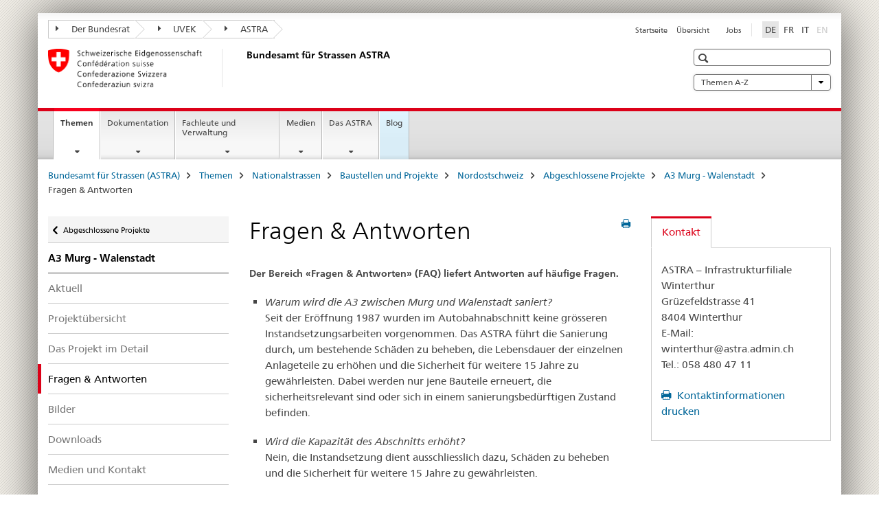

--- FILE ---
content_type: text/html;charset=utf-8
request_url: https://www.astra.admin.ch/astra/de/home/themen/nationalstrassen/baustellen/nordostschweiz/abgeschlossene-projekte/a3-murg---walenstadt/fragen---antworten.html
body_size: 9955
content:

<!DOCTYPE HTML>
<!--[if lt IE 7 ]> <html lang="de" class="no-js ie6 oldie"> <![endif]-->
<!--[if IE 7 ]> <html lang="de" class="no-js ie7 oldie"> <![endif]-->
<!--[if IE 8 ]> <html lang="de" class="no-js ie8 oldie"> <![endif]-->
<!--[if IE 9 ]> <html lang="de" class="no-js ie9"> <![endif]-->
<!--[if gt IE 9 ]><!--><html lang="de" class="no-js no-ie"> <!--<![endif]-->


    
<head>
    
    


	
	
		<title>Fragen &amp; Antworten</title>
	
	


<meta charset="utf-8" />
<meta http-equiv="X-UA-Compatible" content="IE=edge" />
<meta name="viewport" content="width=device-width, initial-scale=1.0" />
<meta http-equiv="cleartype" content="on" />


	<meta name="msapplication-TileColor" content="#ffffff"/>
	<meta name="msapplication-TileImage" content="/etc/designs/core/frontend/guidelines/img/ico/mstile-144x144.png"/>
	<meta name="msapplication-config" content="/etc/designs/core/frontend/guidelines/img/ico/browserconfig.xml"/>



	
	
		
	





<meta name="language" content="de" />
<meta name="author" content="Bundesamt für Strassen ASTRA" />




	<!-- current page in other languages -->
	
		<link rel="alternate" type="text/html" href="/astra/de/home/themen/nationalstrassen/baustellen/nordostschweiz/abgeschlossene-projekte/a3-murg---walenstadt/fragen---antworten.html" hreflang="de" lang="de"/>
	
		<link rel="alternate" type="text/html" href="/astra/it/home/temi/strade-nazionali/cantieri/nord-est-della-svizzera/abgeschlossene-projekte/a3-murg---walenstadt/fragen---antworten.html" hreflang="it" lang="it"/>
	
		<link rel="alternate" type="text/html" href="/astra/fr/home/themes/routes-nationales/chantiers/nord-est-de-la-suisse/abgeschlossene-projekte/a3-murg---walenstadt/fragen---antworten.html" hreflang="fr" lang="fr"/>
	




	<meta name="twitter:card" content="summary"/>
	
	
		<meta property="og:url" content="https://www.astra.admin.ch/astra/de/home/themen/nationalstrassen/baustellen/nordostschweiz/abgeschlossene-projekte/a3-murg---walenstadt/fragen---antworten.html"/>
	
	<meta property="og:type" content="article"/>
	
		<meta property="og:title" content="Fragen &amp; Antworten"/>
	
	
	






    









	<!--style type="text/css" id="antiClickjack">body{display:none !important;}</style-->
	<script type="text/javascript">

		var styleElement = document.createElement('STYLE');
		styleElement.setAttribute('id', 'antiClickjack');
		styleElement.setAttribute('type', 'text/css');
		styleElement.innerHTML = 'body {display:none !important;}';
		document.getElementsByTagName('HEAD')[0].appendChild(styleElement);

		if (self === top) {
			var antiClickjack = document.getElementById("antiClickjack");
			antiClickjack.parentNode.removeChild(antiClickjack);
		} else {
			top.location = self.location;
		}
	</script>




<script src="/etc.clientlibs/clientlibs/granite/jquery.min.js"></script>
<script src="/etc.clientlibs/clientlibs/granite/utils.min.js"></script>



	<script>
		Granite.I18n.init({
			locale: "de",
			urlPrefix: "/libs/cq/i18n/dict."
		});
	</script>



	<link rel="stylesheet" href="/etc/designs/core/frontend/guidelines.min.css" type="text/css">

	<link rel="stylesheet" href="/etc/designs/core/frontend/modules.min.css" type="text/css">

	
	<link rel="shortcut icon" href="/etc/designs/core/frontend/guidelines/img/ico/favicon.ico">
	<link rel="apple-touch-icon" sizes="57x57" href="/etc/designs/core/frontend/guidelines/img/ico/apple-touch-icon-57x57.png"/>
	<link rel="apple-touch-icon" sizes="114x114" href="/etc/designs/core/frontend/guidelines/img/ico/apple-touch-icon-114x114.png"/>
	<link rel="apple-touch-icon" sizes="72x72" href="/etc/designs/core/frontend/guidelines/img/ico/apple-touch-icon-72x72.png"/>
	<link rel="apple-touch-icon" sizes="144x144" href="/etc/designs/core/frontend/guidelines/img/ico/apple-touch-icon-144x144.png"/>
	<link rel="apple-touch-icon" sizes="60x60" href="/etc/designs/core/frontend/guidelines/img/ico/apple-touch-icon-60x60.png"/>
	<link rel="apple-touch-icon" sizes="120x120" href="/etc/designs/core/frontend/guidelines/img/ico/apple-touch-icon-120x120.png"/>
	<link rel="apple-touch-icon" sizes="76x76" href="/etc/designs/core/frontend/guidelines/img/ico/apple-touch-icon-76x76.png"/>
	<link rel="icon" type="image/png" href="/etc/designs/core/frontend/guidelines/img/ico/favicon-96x96.png" sizes="96x96"/>
	<link rel="icon" type="image/png" href="/etc/designs/core/frontend/guidelines/img/ico/favicon-16x16.png" sizes="16x16"/>
	<link rel="icon" type="image/png" href="/etc/designs/core/frontend/guidelines/img/ico/favicon-32x32.png" sizes="32x32"/>







	<!--[if lt IE 9]>
		<script src="https://cdnjs.cloudflare.com/polyfill/v2/polyfill.js?version=4.8.0"></script>
	<![endif]-->



    



    
        

	

    

</head>


    

<body class="mod mod-layout   skin-layout-template-contentpage" data-glossary="/astra/de/home.glossaryjs.json">

<div class="mod mod-contentpagewide">
<ul class="access-keys" role="navigation">
    <li><a href="/astra/de/home.html" accesskey="0">Homepage</a></li>
    
    <li><a href="#main-navigation" accesskey="1">Main navigation</a></li>
    
    
    <li><a href="#content" accesskey="2">Content area</a></li>
    
    
    <li><a href="#site-map" accesskey="3">Sitemap</a></li>
    
    
    <li><a href="#search-field" accesskey="4">Search</a></li>
    
</ul>
</div>

<!-- begin: container -->
<div class="container container-main">

    


<header style="background-size: cover; background-image:" role="banner">
	

	<div class="clearfix">
		
			


	



	<nav class="navbar treecrumb pull-left">

		
		
			<h2 class="sr-only">Treecrumb Bundesverwaltung</h2>
		

		
			
				<ul class="nav navbar-nav">
				

						

						
						<li class="dropdown">
							
							
								
									<a id="federalAdministration-dropdown" href="#" aria-label="Der Bundesrat" class="dropdown-toggle" data-toggle="dropdown"><span class="icon icon--right"></span> Der Bundesrat</a>
								
								
							

							
								
								<ul class="dropdown-menu" role="menu" aria-labelledby="federalAdministration-dropdown">
									
										
										<li class="dropdown-header">
											
												
													<a href="http://www.admin.ch/" aria-label="Der Bundesrat admin.ch" target="_blank" title="">Der Bundesrat admin.ch</a>
												
												
											

											
											
												
													<ul>
														<li>
															
																
																
																
																	<a href="http://www.bk.admin.ch" aria-label="BK: Schweizerische Bundeskanzlei" target="_blank" title=""> BK: Schweizerische Bundeskanzlei</a>
																
															
														</li>
													</ul>
												
											
												
													<ul>
														<li>
															
																
																
																
																	<a href="http://www.eda.admin.ch/" aria-label="EDA: Eidgenössisches Departement für auswärtige Angelegenheiten" target="_blank" title=""> EDA: Eidgenössisches Departement für auswärtige Angelegenheiten</a>
																
															
														</li>
													</ul>
												
											
												
													<ul>
														<li>
															
																
																
																
																	<a href="http://www.edi.admin.ch/" aria-label="EDI: Eidgenössisches Departement des Innern" target="_blank" title=""> EDI: Eidgenössisches Departement des Innern</a>
																
															
														</li>
													</ul>
												
											
												
													<ul>
														<li>
															
																
																
																
																	<a href="http://www.ejpd.admin.ch/" aria-label="EJPD: Eidgenössisches Justiz- und Polizeidepartement" target="_blank" title=""> EJPD: Eidgenössisches Justiz- und Polizeidepartement</a>
																
															
														</li>
													</ul>
												
											
												
													<ul>
														<li>
															
																
																
																
																	<a href="http://www.vbs.admin.ch/" aria-label="VBS: Eidgenössisches Departement für Verteidigung, Bevölkerungsschutz und Sport" target="_blank" title=""> VBS: Eidgenössisches Departement für Verteidigung, Bevölkerungsschutz und Sport</a>
																
															
														</li>
													</ul>
												
											
												
													<ul>
														<li>
															
																
																
																
																	<a href="http://www.efd.admin.ch/" aria-label="EFD: Eidgenössisches Finanzdepartement" target="_blank" title=""> EFD: Eidgenössisches Finanzdepartement</a>
																
															
														</li>
													</ul>
												
											
												
													<ul>
														<li>
															
																
																
																
																	<a href="https://www.wbf.admin.ch" aria-label="WBF: Eidgenössisches Departement für Wirtschaft, Bildung und Forschung" target="_blank" title=""> WBF: Eidgenössisches Departement für Wirtschaft, Bildung und Forschung</a>
																
															
														</li>
													</ul>
												
											
												
													<ul>
														<li>
															
																
																
																
																	<a href="http://www.uvek.admin.ch/" aria-label="UVEK: Eidgenössisches Departement für Umwelt, Verkehr, Energie und Kommunikation" target="_blank" title=""> UVEK: Eidgenössisches Departement für Umwelt, Verkehr, Energie und Kommunikation</a>
																
															
														</li>
													</ul>
												
											
										</li>
									
								</ul>
							
						</li>
					

						

						
						<li class="dropdown">
							
							
								
									<a id="departement-dropdown" href="#" aria-label="UVEK" class="dropdown-toggle" data-toggle="dropdown"><span class="icon icon--right"></span> UVEK</a>
								
								
							

							
								
								<ul class="dropdown-menu" role="menu" aria-labelledby="departement-dropdown">
									
										
										<li class="dropdown-header">
											
												
													<a href="http://www.uvek.admin.ch/" aria-label="UVEK: Eidgenössisches Departement für Umwelt, Verkehr, Energie und Kommunikation" target="_blank" title="">UVEK: Eidgenössisches Departement für Umwelt, Verkehr, Energie und Kommunikation</a>
												
												
											

											
											
												
													<ul>
														<li>
															
																
																
																
																	<a href="http://www.bav.admin.ch/" aria-label="BAV: Bundesamt für Verkehr " target="_blank" title=""> BAV: Bundesamt für Verkehr </a>
																
															
														</li>
													</ul>
												
											
												
													<ul>
														<li>
															
																
																
																
																	<a href="http://www.bazl.admin.ch/" aria-label="BAZL: Bundesamt für Zivilluftfahrt" target="_blank" title=""> BAZL: Bundesamt für Zivilluftfahrt</a>
																
															
														</li>
													</ul>
												
											
												
													<ul>
														<li>
															
																
																
																
																	<a href="http://www.bfe.admin.ch/" aria-label="BFE:  Bundesamt für Energie" target="_blank" title=""> BFE:  Bundesamt für Energie</a>
																
															
														</li>
													</ul>
												
											
												
													<ul>
														<li>
															
																
																
																
																	<a href="http://www.bakom.admin.ch/" aria-label="BAKOM: Bundesamt für Kommunikation " target="_blank" title=""> BAKOM: Bundesamt für Kommunikation </a>
																
															
														</li>
													</ul>
												
											
												
													<ul>
														<li>
															
																
																
																
																	<a href="https://www.bafu.admin.ch/bafu/de/home.html" aria-label="BAFU: Bundesamt für Umwelt" target="_blank" title=""> BAFU: Bundesamt für Umwelt</a>
																
															
														</li>
													</ul>
												
											
												
													<ul>
														<li>
															
																
																
																
																	<a href="https://www.are.admin.ch/are/de/home.html" aria-label="ARE: Bundesamt für Raumentwicklung" target="_blank" title=""> ARE: Bundesamt für Raumentwicklung</a>
																
															
														</li>
													</ul>
												
											
												
													<ul>
														<li>
															
																
																
																
																	<a href="http://www.sust.admin.ch/" aria-label="SUST: Schweizerische Unfalluntersuchungsstelle" target="_blank" title=""> SUST: Schweizerische Unfalluntersuchungsstelle</a>
																
															
														</li>
													</ul>
												
											
												
													<ul>
														<li>
															
																
																
																
																	<a href="http://www.esti.admin.ch/" aria-label="ESTI: Eidgenössisches Starkstrominspektorat" target="_blank" title=""> ESTI: Eidgenössisches Starkstrominspektorat</a>
																
															
														</li>
													</ul>
												
											
												
													<ul>
														<li>
															
																
																
																
																	<a href="http://www.ensi.ch/" aria-label="ENSI: Eidgenössisches Nuklearsicherheitsinspektorat" target="_blank" title=""> ENSI: Eidgenössisches Nuklearsicherheitsinspektorat</a>
																
															
														</li>
													</ul>
												
											
										</li>
									
								</ul>
							
						</li>
					

						

						
						<li class="dropdown">
							
							
								
								
									<a id="federalOffice-dropdown" href="#" aria-label="ASTRA" class="dropdown-toggle"><span class="icon icon--right"></span> ASTRA</a>
								
							

							
						</li>
					
				</ul>
			
			
		
	</nav>




		

		
<!-- begin: metanav -->
<section class="nav-services clearfix">
	
	
		


	
	<h2>Fragen &amp; Antworten</h2>

	

		
		

		<nav class="nav-lang">
			<ul>
				
					<li>
						
							
								<a class="active" lang="de" title="Deutsch selected" aria-label="Deutsch selected">DE</a>
							
							
							
						
					</li>
				
					<li>
						
							
							
								<a href="/astra/fr/home/themes/routes-nationales/chantiers/nord-est-de-la-suisse/abgeschlossene-projekte/a3-murg---walenstadt/fragen---antworten.html" lang="fr" title="Französisch" aria-label="Französisch">FR</a>
							
							
						
					</li>
				
					<li>
						
							
							
								<a href="/astra/it/home/temi/strade-nazionali/cantieri/nord-est-della-svizzera/abgeschlossene-projekte/a3-murg---walenstadt/fragen---antworten.html" lang="it" title="Italienisch" aria-label="Italienisch">IT</a>
							
							
						
					</li>
				
					<li>
						
							
							
							
								<a class="disabled" lang="en" title="Englisch" aria-label="Englisch">EN<span class="sr-only">disabled</span></a>
							
						
					</li>
				
			</ul>
		</nav>

	


		
		

    
        
            
            

                
                <h2 class="sr-only">Service navigation</h2>

                <nav class="nav-service">
                    <ul>
                        
                        
                            <li><a href="/astra/de/home.html" title="Startseite" aria-label="Startseite" data-skipextcss="true">Startseite</a></li>
                        
                            <li><a href="/astra/de/home/sitemap.html" title="&Uuml;bersicht" aria-label="&Uuml;bersicht" data-skipextcss="true">&Uuml;bersicht</a></li>
                        
                            <li></li>
                        
                            <li><a href="/astra/de/home/das-astra/stellenangebot/jobs.html" target="_blank" title="Jobs" aria-label="Jobs" data-skipextcss="true">Jobs</a></li>
                        
                    </ul>
                </nav>

            
        
    


	
	
</section>
<!-- end: metanav -->

	</div>

	
		

	
	
		
<div class="mod mod-logo">
    
        
        
            
                <a href="/astra/de/home.html" class="brand  hidden-xs" id="logo" title="Bundesamt f&uuml;r Strassen (ASTRA)" aria-label="Bundesamt f&uuml;r Strassen (ASTRA)">
                    
                        
                            <img src="/astra/de/_jcr_content/logo/image.imagespooler.png/1494928561179/logo.png" alt="Bundesamt f&#252;r Strassen"/>
                        
                        
                    
                    <h2 id="logo-desktop-departement">Bundesamt f&uuml;r Strassen ASTRA
                    </h2>
                </a>
                
            
        
    
</div>

	


	

 	
		


	



	
	
		

<div class="mod mod-searchfield">

	
		

		
			

			<!-- begin: sitesearch desktop-->
			<div class="mod mod-searchfield global-search global-search-standard">
				<form action="/astra/de/home/suche.html" class="form-horizontal form-search pull-right">
					<h2 class="sr-only">Suche</h2>
					<label for="search-field" class="sr-only"></label>
					<input id="search-field" name="query" class="form-control search-field" type="text" placeholder=""/>
                    <button class="icon icon--search icon--before" tabindex="0" role="button">
                        <span class="sr-only"></span>
                    </button>
                    <button class="icon icon--close icon--after search-reset" tabindex="0" role="button"><span class="sr-only"></span></button>
					<div class="search-results">
						<div class="search-results-list"></div>
					</div>
				</form>
			</div>
			<!-- end: sitesearch desktop-->

		
	

</div>

	



	

	
		


	

<div class="mod mod-themes">
	

		<nav class="navbar yamm yamm--select ddl-to-modal">
			<h2 class="sr-only">Themen A-Z</h2>
			<ul>
				<!-- Init dropdown with the `pull-right` class if you want to have your Topics select on the right -->
				<li class="dropdown pull-right">
					<a href="#" class="dropdown-toggle" data-toggle="dropdown">
						Themen A-Z <span class="icon icon--bottom"></span>
					</a>
					<!-- begin: flyout -->
					<ul class="dropdown-menu">
						<li>
							<!-- The `yamm-content` can contain any kind of content like tab, table, list, article... -->
							<div class="yamm-content container-fluid">

								
								<div class="row">
									<div class="col-sm-12">
										<button class="yamm-close btn btn-link icon icon--after icon--close pull-right">
											Schliessen
										</button>
									</div>
								</div>

								
				                <ul class="nav nav-tabs">
				                	
				                	
				                		<li><a href="#mf_keywords_tab" data-toggle="tab" data-url="/astra/de/_jcr_content/themes.keywordsinit.html">A-Z</a></li>
				                	
				                	
				                </ul>

				                
				                <div class="tab-content">
								

								
								
									<div class="tab-pane" id="mf_keywords_tab"></div>
									<h2 class="sr-only visible-print-block">A-Z</h2>
								

								
								
								</div>
							</div>
						</li>
					</ul>
				</li>
			</ul>
		</nav>


</div>






	

 	


</header>



    


	
	
		

<div class="mod mod-mainnavigation">

	<!-- begin: mainnav -->
	<div class="nav-main yamm navbar" id="main-navigation">

		<h2 class="sr-only">
			Hauptnavigation
		</h2>

		
			


<!-- mobile mainnav buttonbar -->
 <section class="nav-mobile">
	<div class="table-row">
		<div class="nav-mobile-header">
			<div class="table-row">
				<span class="nav-mobile-logo">
					
						
						
							<img src="/etc/designs/core/frontend/guidelines/img/swiss.svg" onerror="this.onerror=null; this.src='/etc/designs/core/frontend/guidelines/img/swiss.png'" alt="Bundesamt für Strassen ASTRA"/>
						
					
				</span>
				<h2>
					<a href="/astra/de/home.html" title="Bundesamt f&uuml;r Strassen (ASTRA)" aria-label="Bundesamt f&uuml;r Strassen (ASTRA)">ASTRA</a>
				</h2>
			</div>
		</div>
		<div class="table-cell dropdown">
			<a href="#" class="nav-mobile-menu dropdown-toggle" data-toggle="dropdown">
				<span class="icon icon--menu"></span>
			</a>
			<div class="drilldown dropdown-menu" role="menu">
				<div class="drilldown-container">
					<nav class="nav-page-list">
						
							<ul aria-controls="submenu">
								
									
									
										<li>
											
												
												
													<a href="/astra/de/home/themen.html">Themen</a>
												
											
										</li>
									
								
							</ul>
						
							<ul aria-controls="submenu">
								
									
									
										<li>
											
												
												
													<a href="/astra/de/home/dokumentation.html">Dokumentation</a>
												
											
										</li>
									
								
							</ul>
						
							<ul aria-controls="submenu">
								
									
									
										<li>
											
												
												
													<a href="/astra/de/home/fachleute.html">Fachleute und Verwaltung</a>
												
											
										</li>
									
								
							</ul>
						
							<ul aria-controls="submenu">
								
									
									
										<li>
											
												
												
													<a href="/astra/de/home/Medien.html">Medien</a>
												
											
										</li>
									
								
							</ul>
						
							<ul aria-controls="submenu">
								
									
									
										<li>
											
												
												
													<a href="/astra/de/home/das-astra.html">Das ASTRA</a>
												
											
										</li>
									
								
							</ul>
						
							<ul aria-controls="submenu">
								
									
									
										<li>
											
												
													<a href="/astra/de/home/blog/unterwegs.html">Blog</a>
												
												
											
										</li>
									
								
							</ul>
						

						<button class="yamm-close-bottom" aria-label="Schliessen">
							<span class="icon icon--top" aria-hidden="true"></span>
						</button>
					</nav>
				</div>
			</div>
		</div>
		<div class="table-cell dropdown">
			<a href="#" class="nav-mobile-menu dropdown-toggle" data-toggle="dropdown">
				<span class="icon icon--search"></span>
			</a>
			<div class="dropdown-menu" role="menu">
				
				



	
		


<div class="mod mod-searchfield">

    
        <div class="mod mod-searchfield global-search global-search-mobile">
            <form action="/astra/de/home/suche.html" class="form  mod-searchfield-mobile" role="form">
                <h2 class="sr-only">Suche</h2>
                <label for="search-field-phone" class="sr-only">
                    
                </label>
                <input id="search-field-phone" name="query" class="search-input form-control" type="text" placeholder=""/>
                <button class="icon icon--search icon--before" tabindex="0" role="button">
                    <span class="sr-only"></span>
                </button>
                <button class="icon icon--close icon--after search-reset" tabindex="0" role="button"><span class="sr-only"></span></button>

                <div class="search-results">
                    <div class="search-results-list"></div>
                </div>
            </form>
        </div>
    

</div>

	
	


				
			</div>
		</div>
	</div>
</section>

		

		
		<ul class="nav navbar-nav" aria-controls="submenu">

			
			

				
                
				

				<li class="dropdown yamm-fw  current">
					
						
			      		
							<a href="/astra/de/home/themen.html" aria-label="Themen" class="dropdown-toggle" data-toggle="dropdown" data-url="/astra/de/home/themen/_jcr_content/par.html">Themen<span class="sr-only">current page</span></a>
							
							<ul class="dropdown-menu" role="menu" aria-controls="submenu">
								<li>
									<div class="yamm-content container-fluid">
										<div class="row">
											<div class="col-sm-12">
												<button class="yamm-close btn btn-link icon icon--after icon--close pull-right">Schliessen</button>
											</div>
										</div>
										<div class="row">
											<div class="col-md-12 main-column">

											</div>
										</div>
										<br><br><br>
										<button class="yamm-close-bottom" aria-label="Schliessen"><span class="icon icon--top"></span></button>
									</div>
								</li>
							</ul>
						
					
				</li>
			

				
                
				

				<li class="dropdown yamm-fw  ">
					
						
			      		
							<a href="/astra/de/home/dokumentation.html" aria-label="Dokumentation" class="dropdown-toggle" data-toggle="dropdown" data-url="/astra/de/home/dokumentation/_jcr_content/par.html">Dokumentation</a>
							
							<ul class="dropdown-menu" role="menu" aria-controls="submenu">
								<li>
									<div class="yamm-content container-fluid">
										<div class="row">
											<div class="col-sm-12">
												<button class="yamm-close btn btn-link icon icon--after icon--close pull-right">Schliessen</button>
											</div>
										</div>
										<div class="row">
											<div class="col-md-12 main-column">

											</div>
										</div>
										<br><br><br>
										<button class="yamm-close-bottom" aria-label="Schliessen"><span class="icon icon--top"></span></button>
									</div>
								</li>
							</ul>
						
					
				</li>
			

				
                
				

				<li class="dropdown yamm-fw  ">
					
						
			      		
							<a href="/astra/de/home/fachleute.html" aria-label="Fachleute und Verwaltung" class="dropdown-toggle" data-toggle="dropdown" data-url="/astra/de/home/fachleute/_jcr_content/par.html">Fachleute und Verwaltung</a>
							
							<ul class="dropdown-menu" role="menu" aria-controls="submenu">
								<li>
									<div class="yamm-content container-fluid">
										<div class="row">
											<div class="col-sm-12">
												<button class="yamm-close btn btn-link icon icon--after icon--close pull-right">Schliessen</button>
											</div>
										</div>
										<div class="row">
											<div class="col-md-12 main-column">

											</div>
										</div>
										<br><br><br>
										<button class="yamm-close-bottom" aria-label="Schliessen"><span class="icon icon--top"></span></button>
									</div>
								</li>
							</ul>
						
					
				</li>
			

				
                
				

				<li class="dropdown yamm-fw  ">
					
						
			      		
							<a href="/astra/de/home/Medien.html" aria-label="Medien" class="dropdown-toggle" data-toggle="dropdown" data-url="/astra/de/home/Medien/_jcr_content/par.html">Medien</a>
							
							<ul class="dropdown-menu" role="menu" aria-controls="submenu">
								<li>
									<div class="yamm-content container-fluid">
										<div class="row">
											<div class="col-sm-12">
												<button class="yamm-close btn btn-link icon icon--after icon--close pull-right">Schliessen</button>
											</div>
										</div>
										<div class="row">
											<div class="col-md-12 main-column">

											</div>
										</div>
										<br><br><br>
										<button class="yamm-close-bottom" aria-label="Schliessen"><span class="icon icon--top"></span></button>
									</div>
								</li>
							</ul>
						
					
				</li>
			

				
                
				

				<li class="dropdown yamm-fw  ">
					
						
			      		
							<a href="/astra/de/home/das-astra.html" aria-label="Das ASTRA" class="dropdown-toggle" data-toggle="dropdown" data-url="/astra/de/home/das-astra/_jcr_content/par.html">Das ASTRA</a>
							
							<ul class="dropdown-menu" role="menu" aria-controls="submenu">
								<li>
									<div class="yamm-content container-fluid">
										<div class="row">
											<div class="col-sm-12">
												<button class="yamm-close btn btn-link icon icon--after icon--close pull-right">Schliessen</button>
											</div>
										</div>
										<div class="row">
											<div class="col-md-12 main-column">

											</div>
										</div>
										<br><br><br>
										<button class="yamm-close-bottom" aria-label="Schliessen"><span class="icon icon--top"></span></button>
									</div>
								</li>
							</ul>
						
					
				</li>
			

				
                
				

				<li class="dropdown yamm-fw highlighted ">
					
						
							<a href="/astra/de/home/blog/unterwegs.html" aria-label="Blog" class="dropdown-toggle">Blog</a>
			      		
			      		
					
				</li>
			
		</ul>
	</div>
</div>

	



    

<!-- begin: main -->
<div class="container-fluid hidden-xs">
	<div class="row">
		<div class="col-sm-12">
			
	


<div class="mod mod-breadcrumb">
	<h2 id="br1" class="sr-only">Breadcrumb</h2>
	<ol class="breadcrumb" role="menu" aria-labelledby="br1">
		
			<li><a href="/astra/de/home.html" title="Bundesamt f&uuml;r Strassen (ASTRA)" aria-label="Bundesamt f&uuml;r Strassen (ASTRA)">Bundesamt f&uuml;r Strassen (ASTRA)</a><span class="icon icon--greater"></span></li>
		
			<li><a href="/astra/de/home/themen.html" title="Themen" aria-label="Themen">Themen</a><span class="icon icon--greater"></span></li>
		
			<li><a href="/astra/de/home/themen/nationalstrassen.html" title="Nationalstrassen" aria-label="Nationalstrassen">Nationalstrassen</a><span class="icon icon--greater"></span></li>
		
			<li><a href="/astra/de/home/themen/nationalstrassen/baustellen.html" title="Baustellen und Projekte" aria-label="Baustellen und Projekte">Baustellen und Projekte</a><span class="icon icon--greater"></span></li>
		
			<li><a href="/astra/de/home/themen/nationalstrassen/baustellen/nordostschweiz.html" title="Nordostschweiz" aria-label="Nordostschweiz">Nordostschweiz</a><span class="icon icon--greater"></span></li>
		
			<li><a href="/astra/de/home/themen/nationalstrassen/baustellen/nordostschweiz/abgeschlossene-projekte.html" title="Abgeschlossene Projekte" aria-label="Abgeschlossene Projekte">Abgeschlossene Projekte</a><span class="icon icon--greater"></span></li>
		
			<li><a href="/astra/de/home/themen/nationalstrassen/baustellen/nordostschweiz/abgeschlossene-projekte/a3-murg---walenstadt.html" title="A3 Murg - Walenstadt" aria-label="A3 Murg - Walenstadt">A3 Murg - Walenstadt</a><span class="icon icon--greater"></span></li>
		
		<li class="active" role="presentation">Fragen &amp; Antworten</li>
	</ol>
</div>

	
		</div>
	</div>
</div>



	
	
		<div class="container-fluid">
			

<div class="row">
    <div class="col-sm-4 col-md-3 drilldown">
        

<div class="mod mod-leftnavigation">

		<a href="#collapseSubNav" data-toggle="collapse" class="collapsed visible-xs">Unternavigation</a>
		<div class="drilldown-container">
			<nav class="nav-page-list">
				
					<a href="/astra/de/home/themen/nationalstrassen/baustellen/nordostschweiz/abgeschlossene-projekte.html" class="icon icon--before icon--less visible-xs">Zurück</a>

					<a href="/astra/de/home/themen/nationalstrassen/baustellen/nordostschweiz/abgeschlossene-projekte.html" class="icon icon--before icon--less"><span class="sr-only">Zurück zu </span>Abgeschlossene Projekte</a>
				
				<ul>
					
						
							
							
								<li class="list-emphasis">
									<a href="/astra/de/home/themen/nationalstrassen/baustellen/nordostschweiz/abgeschlossene-projekte/a3-murg---walenstadt.html">A3 Murg - Walenstadt</a>
								</li>
							
						
					

					
					
					

					
						
							
							
								
									
									
										<li>
											<a href="/astra/de/home/themen/nationalstrassen/baustellen/nordostschweiz/abgeschlossene-projekte/a3-murg---walenstadt/aktuell.html">Aktuell</a>
										</li>
									
								
							
						
					
						
							
							
								
									
									
										<li>
											<a href="/astra/de/home/themen/nationalstrassen/baustellen/nordostschweiz/abgeschlossene-projekte/a3-murg---walenstadt/projektuebersicht.html">Projektübersicht</a>
										</li>
									
								
							
						
					
						
							
							
								
									
									
										<li>
											<a href="/astra/de/home/themen/nationalstrassen/baustellen/nordostschweiz/abgeschlossene-projekte/a3-murg---walenstadt/das-projekt-im-detail.html">Das Projekt im Detail</a>
										</li>
									
								
							
						
					
						
							
								<li class="active">
									Fragen &amp; Antworten <span class="sr-only">selected</span>
								</li>
							
							
						
					
						
							
							
								
									
									
										<li>
											<a href="/astra/de/home/themen/nationalstrassen/baustellen/nordostschweiz/abgeschlossene-projekte/a3-murg---walenstadt/bilder.html">Bilder</a>
										</li>
									
								
							
						
					
						
							
							
								
									
									
										<li>
											<a href="/astra/de/home/themen/nationalstrassen/baustellen/nordostschweiz/abgeschlossene-projekte/a3-murg---walenstadt/downloads.html">Downloads</a>
										</li>
									
								
							
						
					
						
							
							
								
									
									
										<li>
											<a href="/astra/de/home/themen/nationalstrassen/baustellen/nordostschweiz/abgeschlossene-projekte/a3-murg---walenstadt/medien-und-kontakt.html">Medien und Kontakt</a>
										</li>
									
								
							
						
					
				</ul>
			</nav>
		</div>

</div>

    </div>
    <div class="col-sm-8 col-md-9 main-column" id="content" role="main">
        <div class="row">
            <div class="col-md-8 main-content js-glossary-context">
                

<div class="visible-xs visible-sm">
	<p><a href="#context-sidebar" class="icon icon--before icon--root">Context sidebar</a></p>
</div>

<div class="contentHead">
	



<div class="mod mod-backtooverview">
	
</div>


	
	


	
	
		<a href="javascript:$.printPreview.printPreview()" onclick="" class="icon icon--before icon--print pull-right" title="Seite drucken"></a>
	




	
	

<div class="mod mod-contentpagewide">
    <h1 class="text-inline">Fragen &amp; Antworten</h1>
</div>

</div>	






<div class="mod mod-text">
    
        
        
            <article class="clearfix">
                
                
                    <p class="lead">Der Bereich «Fragen & Antworten» (FAQ) liefert Antworten auf häufige Fragen.</p>
                
            </article>
        
    
</div>
<div class="mod mod-text">
    
        
        
            <article class="clearfix">
                
                    <ul>
<li><i>Warum wird die A3 zwischen Murg und Walenstadt saniert?</i><br>
Seit der Eröffnung 1987 wurden im Autobahnabschnitt keine grösseren Instandsetzungsarbeiten vorgenommen. Das ASTRA führt die Sanierung durch, um bestehende Schäden zu beheben, die Lebensdauer der einzelnen Anlageteile zu erhöhen und die Sicherheit für weitere 15 Jahre zu gewährleisten. Dabei werden nur jene Bauteile erneuert, die sicherheitsrelevant sind oder sich in einem sanierungsbedürftigen Zustand befinden.</li>
</ul>
<ul>
<li><i>Wird die Kapazität des Abschnitts erhöht?</i><br>
Nein, die Instandsetzung dient ausschliesslich dazu, Schäden zu beheben und die Sicherheit für weitere 15 Jahre zu gewährleisten.</li>
</ul>
<ul>
<li><i>Kommt es wegen der Sanierung zu Verkehrsbehinderungen?</i><br>
Um die Auswirkungen auf Verkehrsteilnehmerinnen und Verkehrsteilnehmer möglichst gering zu halten, führt das ASTRA die Bauarbeiten dann durch, wenn weniger Verkehr herrscht: Geplant ist ab August 2018 bis zum Ende der Bauzeit 2021 eine elf Kilometer lange Nachtbaustelle. Jeweils von voraussichtlich April bis November werden die Fahrzeuge zwischen 20.00 Uhr und 06.00 Uhr im Gegenverkehr auf einer Fahrbahn geführt, damit auf der freien Fahrbahn die notwendigen Bauarbeiten durchgeführt werden können. Tagsüber sind beide Fahrbahnen zweispurig befahrbar – Verschwenkungen und Verengungen sind jedoch unabdingbar. In der Wintersportsaison von Dezember bis März sowie an den Wochenenden und Feiertagen finden keine Bauarbeiten statt.<br>
<br>
Punktuell sind während der gesamten Bauzeit mehrtägige Sperrungen einer Fahrbahn notwendig. Die Verkehrsbehinderungen können durch diese Massnahmen auf ein Minimum beschränkt werden.</li>
</ul>

                
                
            </article>
        
    
</div>


    
        
    


		






<div class="mod mod-backtooverview">
	
</div>




<div class="clearfix">
	





	
		
	
	
	







	
	


	<p class="pull-right">
		<small>
			
				<a href="#" class="icon icon--before icon--power hidden-print">
					Zum Seitenanfang
				</a>
			
		</small>
	</p>
 
</div>


	
		


	

	
<div class="mod mod-socialshare">
	

	<div class="social-sharing" aria-labelledby="social_share">
		<label id="social_share" class="sr-only">Social share</label>
		
		
		

		

		
	</div>
</div>

	
	

	

            </div>
            <div class="col-md-4">
                


<div class="context-column">
	
		
			<a name="context-sidebar"></a>
						
		





	
		
		
			<div class="mod mod-contactbox">
				
					
					
						<ul class="nav nav-tabs">
							
								
								
									<li class="active">
										<a href="#contact" data-toggle="tab">
											Kontakt
										</a>
									</li>
								
								
							
						</ul>

						<div class="tab-content tab-border">
							
								<div class="tab-pane active" id="contact" data-print="contact-info">
									<h2 class="sr-only visible-print-block">Kontakt</h2>
									


	
		
			
				
					
					
					
					
				

				
				
					<address itemprop="address" itemscope="itemscope" itemtype="http://data-vocabulary.org/Address">
						
							<strong itemprop="name">
								ASTRA – Infrastrukturfiliale Winterthur
							</strong>
						
						
							<span>Gr&uuml;zefeldstrasse 41</span><br>
						
						
							<span itemprop="street-address">8404 Winterthur</span><br>
						
						
							<span itemprop="postal-code"></span> <span itemprop="locality">E-Mail: winterthur@astra.admin.ch</span><br>
						
						
							<span itemprop="country-name">Tel.: 058 480 47 11</span>
						
					</address>
				
			
		

		

		

		

		
	


								</div>
								<p>
									<a class="icon icon--before icon--print print js-print-contact" href="#" title="Druckversion">
										Kontaktinformationen drucken
									</a>
								</p>
							

							
								
								
									
								
							
						</div>
					
				
			</div>
		
	


	
	
		



	<div class="mod mod-basket">
		<aside class="cart">
			<h4>
				Einkaufskorb
			</h4>
			<ul class="list-unstyled order-list js-order-list">
			</ul>
			
		</aside>
		<script type="text/template" id="order-list-template">
			{{ for(var i=0,item;i<data.length;i++) {
				index = i+1; item = data[i];
			}}
				<li class="clearfix" id="{{= item.id }}">
					<span class="pull-left">{{= item.quantity }}x {{= item.productTitle }}</span>
					<a class="storage-delete pull-right" href="#">
						<span class="icon icon--after icon--trash"></span>
					</a>
					<input type="hidden" name="order_{{= index }}_productTitle" value="{{= item.productTitle }}" />
					<input type="hidden" name="order_{{= index }}_quantity" value="{{= item.quantity }}" />
					<input type="hidden" name="order_{{= index }}_productId" value="{{= item.productId }}" />
					<input type="text" name="genericKeyValueParameter" value="{{= item.productTitle + "##" }}{{= item.quantity }}x" />
				</li>
			{{ } }}
		</script>
	</div>

	
	
	

	


    
        
    



</div>

            </div>
        </div>
    </div>

</div>

		</div>
	

<!-- end: main -->


    <span class="visible-print">https://www.astra.admin.ch/content/astra/de/home/themen/nationalstrassen/baustellen/nordostschweiz/abgeschlossene-projekte/a3-murg---walenstadt/fragen---antworten.html</span>

    
<footer role="contentinfo">
	<h2 class="sr-only">Footer</h2>

  

  
	<a name="context-sidebar"></a>
  

  
  

  	

    
        
            <div class="container-fluid footer-service">
                <h3>Bundesamt für Strassen ASTRA</h3>
                <nav>
                    <ul>
                        
                        
                            <li><a href="/astra/de/home.html" title="Startseite" aria-label="Startseite">Startseite</a></li>
                        
                            <li><a href="/astra/de/home/sitemap.html" title="&Uuml;bersicht" aria-label="&Uuml;bersicht">&Uuml;bersicht</a></li>
                        
                            <li></li>
                        
                            <li><a href="/astra/de/home/das-astra/stellenangebot/jobs.html" target="_blank" title="Jobs" aria-label="Jobs">Jobs</a></li>
                        
                    </ul>
                </nav>
            </div>
        
    



	

    	
			
			
				
					
<div class="site-map">
	<h2 class="sr-only">Footer</h2>

	<a href="#site-map" data-target="#site-map" data-toggle="collapse" class="site-map-toggle collapsed">Sitemap</a>

	<div class="container-fluid" id="site-map">
		<div class="col-sm-6 col-md-3">
			


<div class="mod mod-linklist">
	
	



	
		
		
			
				
					
						
					
					
				

				
					
					
						<h3>Unterwegs</h3>
					
				

			
			
			
				
				
					<ul class="list-unstyled">
						
							<li>
								
									
										<a href="/astra/de/home/themen/nationalstrassen/baustellen.html" title="Baustellen und Projekte" aria-label="Baustellen und Projekte" data-skipextcss="true">Baustellen und Projekte</a>
									
									
								
							</li>
						
							<li>
								
									
										<a href="http://www.truckinfo.ch/index.php5" target="_blank" aria-label="Truckinfo (externe Seite)" title="">Truckinfo (externe Seite)</a>
									
									
								
							</li>
						
							<li>
								
									
										<a href="/astra/de/home/fachleute/fahrzeuge/sonderbewilligungen.html" target="_self" title="Sonderbewilligungen" aria-label="Sonderbewilligungen" data-skipextcss="true">Sonderbewilligungen</a>
									
									
								
							</li>
						
							<li>
								
									
										<a href="/astra/de/home/fachleute/fahrzeuge/digitaler-fahrtschreiber.html" title="Digitaler Fahrtschreiber" aria-label="Digitaler Fahrtschreiber" data-skipextcss="true">Digitaler Fahrtschreiber</a>
									
									
								
							</li>
						
							<li>
								
									
										<a href="/astra/de/home/fachleute/fahrzeuge/gefaehrliche-gueter.html" title="Gef&auml;hrliche G&uuml;ter" aria-label="Gef&auml;hrliche G&uuml;ter" data-skipextcss="true">Gef&auml;hrliche G&uuml;ter</a>
									
									
								
							</li>
						
					</ul>
				
			
			
		
	



	
</div>

		</div>
		<div class="col-sm-6 col-md-3">
			


<div class="mod mod-linklist">
	
	



	
		
		
			
				
					
						
					
					
				

				
					
					
						<h3>Strassenbau</h3>
					
				

			
			
			
				
				
					<ul class="list-unstyled">
						
							<li>
								
									
										<a href="/astra/de/home/fachleute/dokumente-nationalstrassen.html" target="_self" title="Dokumente f&uuml;r Nationalstrassen / Agglomerationsprogramme" aria-label="Dokumente f&uuml;r Nationalstrassen / Agglomerationsprogramme" data-skipextcss="true">Dokumente f&uuml;r Nationalstrassen / Agglomerationsprogramme</a>
									
									
								
							</li>
						
							<li>
								
									
										<a href="/astra/de/home/fachleute/dokumente-nationalstrassen/fachdokumente.html" title="Fachdokumente f&uuml;r Nationalstrassen" aria-label="Fachdokumente f&uuml;r Nationalstrassen" data-skipextcss="true">Fachdokumente f&uuml;r Nationalstrassen</a>
									
									
								
							</li>
						
							<li>
								
									
										<a href="/astra/de/home/fachleute/dokumente-nationalstrassen/vorlagen-infrastrukturprojekte.html" title="Vorlagen Infrastrukturprojekte" aria-label="Vorlagen Infrastrukturprojekte" data-skipextcss="true">Vorlagen Infrastrukturprojekte</a>
									
									
								
							</li>
						
							<li>
								
									
										<a href="/astra/de/home/fachleute/weitere-bereiche/forschung.html" title="Forschung im Strassenwesen" aria-label="Forschung im Strassenwesen" data-skipextcss="true">Forschung im Strassenwesen</a>
									
									
								
							</li>
						
							<li>
								
									
										<a href="/astra/de/home/fachleute/dokumente-nationalstrassen/standards.html" target="_self" title="Standards f&uuml;r Nationalstrassen" data-skipextcss="true">Standards f&uuml;r Nationalstrassen</a>
									
									
								
							</li>
						
					</ul>
				
			
			
		
	



	
</div>

		</div>
		<div class="col-sm-6 col-md-3">
			


<div class="mod mod-linklist">
	
	



	
		
		
			
				
					
						
					
					
				

				
					
					
						<h3>Strassenverkehrsrecht</h3>
					
				

			
			
			
				
				
					<ul class="list-unstyled">
						
							<li>
								
									
										<a href="/astra/de/home/dokumentation/verkehrsregeln.html" title="Strassenverkehrsvorschriften" aria-label="Strassenverkehrsvorschriften" data-skipextcss="true">Strassenverkehrsvorschriften</a>
									
									
								
							</li>
						
							<li>
								
									
										<a href="/astra/de/home/fachleute/fahrzeuge.html" title="Fahrzeuge und Gefahrgut" aria-label="Fahrzeuge und Gefahrgut" data-skipextcss="true">Fahrzeuge und Gefahrgut</a>
									
									
								
							</li>
						
							<li>
								
									
										<a href="http://verkehrszulassung.ch/" aria-label="Verkehrszulassung (Seite der asa)" target="_blank" title="">Verkehrszulassung (Seite der asa)</a>
									
									
								
							</li>
						
							<li>
								
									
										<a href="/astra/de/home/dokumentation/gesetzgebung.html" title="Gesetzgebung" aria-label="Gesetzgebung" data-skipextcss="true">Gesetzgebung</a>
									
									
								
							</li>
						
					</ul>
				
			
			
		
	



	
</div>

		</div>
		<div class="col-sm-6 col-md-3">
			


<div class="mod mod-linklist">
	
	



	
		
		
			
				
					
						
					
					
				

				
					
					
						<h3>Daten und Dokumentation</h3>
					
				

			
			
			
				
				
					<ul class="list-unstyled">
						
							<li>
								
									
										<a href="/astra/de/home/themen/nationalstrassen/verkehrsfluss-stauaufkommen/verkehrsfluss-nationalstrassen.html" title="Bericht Verkehrsfluss Nationalstrassen" aria-label="Bericht Verkehrsfluss Nationalstrassen" data-skipextcss="true">Bericht Verkehrsfluss Nationalstrassen</a>
									
									
								
							</li>
						
							<li>
								
									
										<a href="/astra/de/home/dokumentation/medienmitteilungen.html" title="Medienmitteilungen" aria-label="Medienmitteilungen" data-skipextcss="true">Medienmitteilungen</a>
									
									
								
							</li>
						
							<li>
								
									
										<a href="/astra/de/home/dokumentation/daten-informationsprodukte/statistik-administrativmassnahmen.html" title="F&uuml;hrerausweise und ADMAS" aria-label="F&uuml;hrerausweise und ADMAS" data-skipextcss="true">F&uuml;hrerausweise und ADMAS</a>
									
									
								
							</li>
						
							<li>
								
									
										<a href="/astra/de/home/dokumentation/strassen-verkehr.html" title="&laquo;Strassen und Verkehr&raquo; &ndash; Die Jahrespublikation des ASTRA" aria-label="&laquo;Strassen und Verkehr&raquo; &ndash; Die Jahrespublikation des ASTRA" data-skipextcss="true">&laquo;Strassen und Verkehr&raquo; &ndash; Die Jahrespublikation des ASTRA</a>
									
									
								
							</li>
						
							<li>
								
									
										<a href="/astra/de/home/dokumentation/daten-informationsprodukte/unfalldaten.html" title="Unfalldaten der Schweiz" aria-label="Unfalldaten der Schweiz" data-skipextcss="true">Unfalldaten der Schweiz</a>
									
									
								
							</li>
						
					</ul>
				
			
			
		
	



	
</div>

		</div>
		<div class="col-sm-6 col-md-3">
			


<div class="mod mod-linklist">
	
	



	
		
		
			
			
			
				
					
				
				
			
			
		
	



	
</div>

		</div>
		<div class="col-sm-6 col-md-3">
			


<div class="mod mod-linklist">
	
	



	
		
		
			
			
			
				
					
				
				
			
			
		
	



	
</div>

		</div>
		<div class="col-sm-6 col-md-3">
			


<div class="mod mod-linklist">
	
	



	
		
		
			
			
			
				
					
				
				
			
			
		
	



	
</div>

		</div>
		<div class="col-sm-6 col-md-3">
			


<div class="mod mod-linklist">
	
	



	
		
		
			
			
			
				
					
				
				
			
			
		
	



	
</div>

		</div>
	</div>
</div>
				
			
		
    


  	<div class="container-fluid">
  		
	


	
		
			
				<h3>Informiert bleiben</h3>
			

			<nav class="links-social" aria-labelledby="social_media">
				<label id="social_media" class="sr-only">Social media links</label>
				<ul>
					
						<li><a href="/astra/de/home/dokumentation/medienmitteilungen.html" class="icon icon--before  icon icon--before icon--message" title="Medienmitteilungen" aria-label="Medienmitteilungen">Medienmitteilungen</a></li>
					
						<li><a href="https://www.youtube.com/channel/UC0OioxWEu-o_rpsuTGne7zQ" class="icon icon--before  icon icon--before fa fa-youtube" target="_blank" aria-label="YouTube" title="">YouTube</a></li>
					
						<li><a href="https://www.linkedin.com/company/bundesamt-fuer-strassen" class="icon icon--before  icon icon--before fa fa-linkedin" target="_blank" aria-label="LinkedIn" title="">LinkedIn</a></li>
					
						<li><a href="https://blog.astra.admin.ch/" class="icon icon--before  icon icon--before icon--message" target="_blank" aria-label="Unterwegs - der ASTRA-Blog" title="">Unterwegs - der ASTRA-Blog</a></li>
					
				</ul>
			</nav>
		
		
	



		
	

<div class="mod mod-cobranding">
    
        
            
        
        
    
</div>




  		<!-- begin: logo phone -->
		
			
			

	
		
<div class="mod mod-logo">
	
	
		
			<hr class="footer-line visible-xs">
			<img src="/astra/de/_jcr_content/logo/image.imagespooler.png/1494928561179/logo.png" class="visible-xs" alt="Bundesamt f&#252;r Strassen"/>
		
		
	
	
</div>
	
	


			
		
	 	<!-- end: logo phone -->
  	</div>

    

<div class="footer-address">
	

	<span class="hidden-xs">Bundesamt für Strassen ASTRA</span>


	

	
		
			<nav class="pull-right">
				<ul>
					
						<li><a href="https://www.admin.ch/gov/de/start/rechtliches.html" target="_blank" aria-label="Rechtliche Grundlagen" title="">Rechtliche Grundlagen</a></li>
					
						<li><a href="/astra/de/home/das-astra/kontakt.html" target="_self" title="Kontakt" aria-label="Kontakt" data-skipextcss="true">Kontakt</a></li>
					
				</ul>
			</nav>
		
		
	


</div>


  
  

</footer>        


    <div class="modal" id="nav_modal_rnd">
        <!-- modal -->
    </div>

</div>
<!-- end: container -->



<script src="/etc.clientlibs/clientlibs/granite/jquery/granite/csrf.min.js"></script>
<script src="/etc/clientlibs/granite/jquery/granite/csrf.min.js"></script>



	<script type="text/javascript" src="/etc/designs/core/frontend/modules.js"></script>



	
	
	
		<script src="/dam/astra/scripts/siteimprove.js"></script>
	
	



	





	<!-- [base64] -->





 
	




	<!-- Matomo -->
<script type="text/javascript">
  var _paq = window._paq || [];
  /* tracker methods like "setCustomDimension" should be called before "trackPageView" */
  _paq.push(['trackPageView']);
  _paq.push(['enableLinkTracking']);
  (function() {
    var u="https://analytics.bit.admin.ch/";
    _paq.push(['setTrackerUrl', u+'matomo.php']);
    _paq.push(['setSiteId', '36']);
    var d=document, g=d.createElement('script'), s=d.getElementsByTagName('script')[0];
    g.type='text/javascript'; g.async=true; g.defer=true; g.src=u+'matomo.js'; s.parentNode.insertBefore(g,s);
  })();
</script>
<!-- End Matomo Code -->





</body>

    

</html>


--- FILE ---
content_type: text/html;charset=utf-8
request_url: https://www.astra.admin.ch/astra/de/home/themen/_jcr_content/par.html
body_size: 1239
content:

<div class="mod mod-separator">
	<hr/>
</div>
<div class="mod mod-columncontrols">
		
			
			
				
					
					
						<div class="row">
							
								<div class="col-md-3 col-sm-12">
									
<div class="mod mod-image">
	
		
		
			
				
				
				
				
					<figure class="">
						<img src="/astra/de/home/themen/_jcr_content/par/columncontrols/items/0/column/image/image.imagespooler.jpg/1764594914727/Nationalstrassen_1920x1080px.jpg" alt="Nationalstrassen_1920x1080px"/><figcaption>&#12644;</figcaption>
					</figure>
				
			
		
	
</div>
<div class="mod mod-link">
	
		
		
			<p>
				<a href="/astra/de/home/themen/nationalstrassen.html" target="_self" title="Nationalstrassen">Nationalstrassen</a>
			</p>
		
	
</div>


    
        
    



								</div>
							
								<div class="col-md-3 col-sm-4">
									
<div class="mod mod-image">
	
		
		
			
				
				
				
				
					<figure class="">
						<img src="/astra/de/home/themen/_jcr_content/par/columncontrols/items/1/column/image/image.imagespooler.jpg/1764594863092/Automatisiertes_Fahren_1920x1080px.jpg" alt="Automatisiertes_Fahren_1920x1080px"/><figcaption>&copy; Planzer</figcaption>
					</figure>
				
			
		
	
</div>
<div class="mod mod-link">
	
		
		
			<p>
				<a href="/astra/de/home/themen/intelligente-mobilitaet.html" target="_self" title="Intelligente Mobilit&auml;t" aria-label="Intelligente Mobilit&auml;t">Intelligente Mobilit&auml;t</a>
			</p>
		
	
</div>


    
        
    



								</div>
							
								<div class="col-md-3 col-sm-4">
									
<div class="mod mod-image">
	
		
		
			
				
				
				
				
					<figure class="">
						<img src="/astra/de/home/themen/_jcr_content/par/columncontrols/items/2/column/image/image.imagespooler.jpg/1764595000138/Verkehrssicherheit_1920x1080px.jpg" alt="Verkehrssicherheit_1920x1080px"/><figcaption>&#12644;</figcaption>
					</figure>
				
			
		
	
</div>
<div class="mod mod-link">
	
		
		
			<p>
				<a href="/astra/de/home/themen/verkehrssicherheit.html" target="_self" title="Verkehrssicherheit" aria-label="Verkehrssicherheit">Verkehrssicherheit</a>
			</p>
		
	
</div>


    
        
    



								</div>
							
								<div class="col-md-3 col-sm-4">
									
<div class="mod mod-image">
	
		
		
			
				
				
				
				
					<figure class="">
						<img src="/astra/de/home/themen/_jcr_content/par/columncontrols/items/3/column/image/image.imagespooler.jpg/1764595015787/Strassenfinanzierung_1920x1080px.jpg" alt="Strassenfinanzierung_1920x1080px"/><figcaption>&#12644;</figcaption>
					</figure>
				
			
		
	
</div>
<div class="mod mod-link">
	
		
		
			<p>
				<a href="/astra/de/home/themen/strassenfinanzierung.html" target="_self" title="Strassenfinanzierung" aria-label="Strassenfinanzierung">Strassenfinanzierung</a>
			</p>
		
	
</div>


    
        
    



								</div>
							
						</div>
					
				
			
		
</div>


<div class="mod mod-separator">
	<hr/>
</div>
<div class="mod mod-columncontrols">
		
			
			
				
					
					
						<div class="row">
							
								<div class="col-md-3 col-sm-12">
									
<div class="mod mod-image">
	
		
		
			
				
				
				
				
					<figure class="">
						<img src="/astra/de/home/themen/_jcr_content/par/columncontrols_75141148/items/0/column/image/image.imagespooler.jpg/1764595102606/Statistik_Schwerverkehrskontrollen_1920x1080px.jpg" alt="Statistik_Schwerverkehrskontrollen_1920x1080px"/><figcaption>&#12644;</figcaption>
					</figure>
				
			
		
	
</div>
<div class="mod mod-link">
	
		
		
			<p>
				<a href="/astra/de/home/themen/schwerverkehr.html" target="_self" title="Schwerverkehr" aria-label="Schwerverkehr">Schwerverkehr</a>
			</p>
		
	
</div>


    
        
    



								</div>
							
								<div class="col-md-3 col-sm-4">
									
<div class="mod mod-image">
	
		
		
			
				
				
				
				
					<figure class="">
						<img src="/astra/de/home/themen/_jcr_content/par/columncontrols_75141148/items/1/column/image/image.imagespooler.jpg/1764595115276/Rolle_des_ASTRA_1920_1080.jpg" alt=""/><figcaption>&#12644;</figcaption>
					</figure>
				
			
		
	
</div>
<div class="mod mod-link">
	
		
		
			<p>
				<a href="/astra/de/home/themen/elektromobilitaet.html" target="_self" title="Elektromobilit&auml;t" aria-label="Elektromobilit&auml;t">Elektromobilit&auml;t</a>
			</p>
		
	
</div>


    
        
    



								</div>
							
								<div class="col-md-3 col-sm-4">
									
<div class="mod mod-image">
	
		
		
			
				
				
				
				
					<figure class="">
						<img src="/astra/de/home/themen/_jcr_content/par/columncontrols_75141148/items/2/column/image/image.imagespooler.jpg/1764595124518/Fuehrerausweis_Ausbildung_1920x1080px.jpg" alt="Fuehrerausweis_Ausbildung_1920x1080px"/><figcaption>&#12644;</figcaption>
					</figure>
				
			
		
	
</div>
<div class="mod mod-link">
	
		
		
			<p>
				<a href="/astra/de/home/themen/fuehrerausweis-ausbildung.html" target="_self" title="F&uuml;hrerausweis / Ausbildung" aria-label="F&uuml;hrerausweis / Ausbildung">F&uuml;hrerausweis / Ausbildung</a>
			</p>
		
	
</div>


    
        
    



								</div>
							
								<div class="col-md-3 col-sm-4">
									
<div class="mod mod-image">
	
		
		
			
				
				
				
				
					<figure class="">
						<img src="/astra/de/home/themen/_jcr_content/par/columncontrols_75141148/items/3/column/image/image.imagespooler.jpg/1764595133023/Mobility_Pricing_1920x1080px.jpg" alt="Mobility_Pricing_1920x1080px"/><figcaption>&#12644;</figcaption>
					</figure>
				
			
		
	
</div>
<div class="mod mod-link">
	
		
		
			<p>
				<a href="/astra/de/home/themen/mobility-pricing.html" target="_self" title="Mobility Pricing" aria-label="Mobility Pricing">Mobility Pricing</a>
			</p>
		
	
</div>


    
        
    



								</div>
							
						</div>
					
				
			
		
</div>


<div class="mod mod-separator">
	<hr/>
</div>
<div class="mod mod-columncontrols">
		
			
			
				
					
					
						<div class="row">
							
								<div class="col-md-3 col-sm-12">
									
<div class="mod mod-image">
	
		
		
			
				
				
				
				
					<figure class="">
						<img src="/astra/de/home/themen/_jcr_content/par/columncontrols_1189387767/items/0/column/image/image.imagespooler.jpg/1764595141173/Langsamverkehr_1920x1080px.jpg" alt="Langsamverkehr_1920x1080px"/><figcaption>&#12644;</figcaption>
					</figure>
				
			
		
	
</div>
<div class="mod mod-link">
	
		
		
			<p>
				<a href="/astra/de/home/themen/langsamverkehr.html" target="_self" title="Langsamverkehr" aria-label="Langsamverkehr">Langsamverkehr</a>
			</p>
		
	
</div>


    
        
    



								</div>
							
								<div class="col-md-3 col-sm-4">
									
<div class="mod mod-image">
	
		
		
			
				
				
				
				
					<figure class="">
						<img src="/astra/de/home/themen/_jcr_content/par/columncontrols_1189387767/items/1/column/image/image.imagespooler.jpg/1764595153215/Fahrzeuge_Emissionen_1920x1080px.jpg" alt="Fahrzeuge_Emissionen_1920x1080px"/><figcaption>&#12644;</figcaption>
					</figure>
				
			
		
	
</div>
<div class="mod mod-link">
	
		
		
			<p>
				<a href="/astra/de/home/themen/fahrzeuge-emissionen.html" target="_self" title="Fahrzeuge und Emissionen" aria-label="Fahrzeuge und Emissionen">Fahrzeuge und Emissionen</a>
			</p>
		
	
</div>


    
        
    



								</div>
							
								<div class="col-md-3 col-sm-4">
									
<div class="mod mod-image">
	
		
		
			
				
				
				
				
					<figure class="">
						<img src="/astra/de/home/themen/_jcr_content/par/columncontrols_1189387767/items/2/column/image/image.imagespooler.jpg/1764595160479/Verkehrsregeln_1920x1080px.jpg" alt="Verkehrsregeln_1920x1080px"/><figcaption>&#12644;</figcaption>
					</figure>
				
			
		
	
</div>
<div class="mod mod-link">
	
		
		
			<p>
				<a href="/astra/de/home/themen/verkehrsregeln.html" title="Verkehrsregeln" aria-label="Verkehrsregeln">Verkehrsregeln</a>
			</p>
		
	
</div>


    
        
    



								</div>
							
								<div class="col-md-3 col-sm-4">
									
<div class="mod mod-image">
	
		
		
			
				
				
				
				
					<figure class="">
						<img src="/astra/de/home/themen/_jcr_content/par/columncontrols_1189387767/items/3/column/image/image.imagespooler.jpg/1764595169256/Energie_und_Klima_1920x1080px.jpg" alt="Energie_und_Klima_1920x1080px"/><figcaption>&#12644;</figcaption>
					</figure>
				
			
		
	
</div>
<div class="mod mod-link">
	
		
		
			<p>
				<a href="/astra/de/home/themen/energie-klima.html" title="Energie und Klima" aria-label="Energie und Klima">Energie und Klima</a>
			</p>
		
	
</div>


    
        
    



								</div>
							
						</div>
					
				
			
		
</div>




    
        
    




--- FILE ---
content_type: text/html;charset=utf-8
request_url: https://www.astra.admin.ch/astra/de/home/dokumentation/_jcr_content/par.html
body_size: 859
content:

<div class="mod mod-sitemap">
<div class="row">
	
		
		
			
				<div class="col-sm-3">
					
					<h3>
						<a href="/astra/de/home/dokumentation/medienmitteilungen.html" title="Medienmitteilungen" aria-label="Medienmitteilungen">Medienmitteilungen</a></h3>
						
								<ul class="list-unstyled" aria-controls="submenu">
								
								
							<li><a href="/astra/de/home/dokumentation/medienmitteilungen/medienmitteilungen-der-filialen-des-astra.html" title="Filialen-Mitteilungen www.autobahnschweiz.ch" aria-label="Filialen-Mitteilungen www.autobahnschweiz.ch">Filialen-Mitteilungen www.autobahnschweiz.ch</a></li>
							</ul>
                                <h3>
						<a href="/astra/de/home/dokumentation/strassen-verkehr.html" title="Strassen und Verkehr 2024/2025" aria-label="Strassen und Verkehr 2024/2025">Strassen und Verkehr 2024/2025</a></h3>
						
				</div>
			
				<div class="col-sm-3">
					
					<h3>
						<a href="/astra/de/home/dokumentation/daten-informationsprodukte.html" title="Daten und Informationsprodukte" aria-label="Daten und Informationsprodukte">Daten und Informationsprodukte</a></h3>
						
								<ul class="list-unstyled" aria-controls="submenu">
								
								
							<li><a href="/astra/de/home/dokumentation/daten-informationsprodukte/unfalldaten.html" title="Unfalldaten der Schweiz" aria-label="Unfalldaten der Schweiz">Unfalldaten der Schweiz</a></li>
						<li><a href="/astra/de/home/dokumentation/daten-informationsprodukte/fahrzeugdaten.html" title="Fahrzeugdaten" aria-label="Fahrzeugdaten">Fahrzeugdaten</a></li>
						<li><a href="/astra/de/home/dokumentation/daten-informationsprodukte/statistik-administrativmassnahmen.html" title="F&uuml;hrerausweise und ADMAS" aria-label="F&uuml;hrerausweise und ADMAS">F&uuml;hrerausweise und ADMAS</a></li>
						<li><a href="/astra/de/home/dokumentation/daten-informationsprodukte/verkehrsdaten.html" title="Verkehrsdaten" aria-label="Verkehrsdaten">Verkehrsdaten</a></li>
                                </ul>
							
				</div>
			
				<div class="col-sm-3">
					
					<h3>
						<a href="/astra/de/home/dokumentation/zugang-amtlichen-dokumenten.html" title="Zugang zu amtlichen Dokumenten" aria-label="Zugang zu amtlichen Dokumenten">Zugang zu amtlichen Dokumenten</a></h3>
						<h3>
						<a href="/astra/de/home/dokumentation/verkehrsregeln.html" title="Strassenverkehrsvorschriften" aria-label="Strassenverkehrsvorschriften">Strassenverkehrsvorschriften</a></h3>
						
								<ul class="list-unstyled" aria-controls="submenu">
								
								
							<li><a href="/astra/de/home/dokumentation/verkehrsregeln/signale.html" title="Signale" aria-label="Signale">Signale</a></li>
                                </ul>
							
				</div>
			
				<div class="col-sm-3">
					
					<h3>
						<a href="/astra/de/home/dokumentation/gesetzgebung.html" title="Gesetzgebung" aria-label="Gesetzgebung">Gesetzgebung</a></h3>
						<h3>
						<a href="/astra/de/home/dokumentation/organisationen.html" title="Organisationen" aria-label="Organisationen">Organisationen</a></h3>
						
				</div>
			
		
	
</div>
</div>



    
        
    




--- FILE ---
content_type: text/html;charset=utf-8
request_url: https://www.astra.admin.ch/astra/de/home/fachleute/_jcr_content/par.html
body_size: 1456
content:

<div class="mod mod-sitemap">
<div class="row">
	
		
		
			
				<div class="col-sm-3">
					
					<h3>
						<a href="/astra/de/home/fachleute/dokumente-nationalstrassen.html" title="Dokumente f&uuml;r Nationalstrassen / Agglomerationsprogramme" aria-label="Dokumente f&uuml;r Nationalstrassen / Agglomerationsprogramme">Dokumente f&uuml;r Nationalstrassen / Agglomerationsprogramme</a></h3>
						
								<ul class="list-unstyled" aria-controls="submenu">
								
								
							<li><a href="/astra/de/home/fachleute/dokumente-nationalstrassen/standards.html" title="Standards f&uuml;r Nationalstrassen" aria-label="Standards f&uuml;r Nationalstrassen">Standards f&uuml;r Nationalstrassen</a></li>
						<li><a href="/astra/de/home/fachleute/dokumente-nationalstrassen/fachdokumente.html" title="Fachdokumente f&uuml;r Nationalstrassen" aria-label="Fachdokumente f&uuml;r Nationalstrassen">Fachdokumente f&uuml;r Nationalstrassen</a></li>
						<li><a href="/astra/de/home/fachleute/dokumente-nationalstrassen/vorlagen-infrastrukturprojekte.html" title="Vorlagen Infrastrukturprojekte" aria-label="Vorlagen Infrastrukturprojekte">Vorlagen Infrastrukturprojekte</a></li>
						<li><a href="/astra/de/home/fachleute/dokumente-nationalstrassen/naf-agglomerationsverkehr.html" title="NAF - Nationalstrassen- und Agglomerationsverkehrsfonds / Agglomerationsprogramme" aria-label="NAF - Nationalstrassen- und Agglomerationsverkehrsfonds / Agglomerationsprogramme">NAF - Nationalstrassen- und Agglomerationsverkehrsfonds / Agglomerationsprogramme</a></li>
                                </ul>
							
				</div>
			
				<div class="col-sm-3">
					
					<h3>
						<a href="/astra/de/home/fachleute/fahrzeuge.html" title="Fahrzeuge und Gefahrgut" aria-label="Fahrzeuge und Gefahrgut">Fahrzeuge und Gefahrgut</a></h3>
						
								<ul class="list-unstyled" aria-controls="submenu">
								
								
							<li><a href="/astra/de/home/fachleute/fahrzeuge/fuehrerlose_fahrzeuge.html" title="F&uuml;hrerlose Fahrzeuge" aria-label="F&uuml;hrerlose Fahrzeuge">F&uuml;hrerlose Fahrzeuge</a></li>
						<li><a href="/astra/de/home/fachleute/fahrzeuge/fahrzeughalterregister.html" title="Fahrzeughalterregister" aria-label="Fahrzeughalterregister">Fahrzeughalterregister</a></li>
						<li><a href="/astra/de/home/fachleute/fahrzeuge/fahrzeugdaten-informationsprodukte.html" title="Fahrzeugdaten" aria-label="Fahrzeugdaten">Fahrzeugdaten</a></li>
						<li><a href="/astra/de/home/fachleute/fahrzeuge/homologation.html" title="Homologation von Fahrzeugen" aria-label="Homologation von Fahrzeugen">Homologation von Fahrzeugen</a></li>
						<li><a href="/astra/de/home/fachleute/fahrzeuge/digitaler-fahrtschreiber.html" title="Digitaler Fahrtschreiber" aria-label="Digitaler Fahrtschreiber">Digitaler Fahrtschreiber</a></li>
						<li><a href="/astra/de/home/fachleute/fahrzeuge/sonderbewilligungen.html" title="Sonderbewilligungen" aria-label="Sonderbewilligungen">Sonderbewilligungen</a></li>
						<li><a href="/astra/de/home/fachleute/fahrzeuge/gefaehrliche-gueter.html" title="Gef&auml;hrliche G&uuml;ter" aria-label="Gef&auml;hrliche G&uuml;ter">Gef&auml;hrliche G&uuml;ter</a></li>
						<li><a href="/astra/de/home/fachleute/fahrzeuge/Neuerungen-bei-Fahrzeugvorschriften-und-Einfuehrung-eines-neuen-Fahrtschreibers.html" title="Fahrzeugvorschriften und neuer Fahrtschreiber: &Auml;nderungen vom 21.11.2018" aria-label="Fahrzeugvorschriften und neuer Fahrtschreiber: &Auml;nderungen vom 21.11.2018">Fahrzeugvorschriften und neuer Fahrtschreiber: &Auml;nderungen vom 21.11.2018</a></li>
						<li><a href="/astra/de/home/fachleute/fahrzeuge/vorschriften-pruefungen.html" title="Fahrzeugvorschriften und -pr&uuml;fungen" aria-label="Fahrzeugvorschriften und -pr&uuml;fungen">Fahrzeugvorschriften und -pr&uuml;fungen</a></li>
						<li><a href="/astra/de/home/fachleute/fahrzeuge/co2-emission.html" title="CO2-Emissionsvorschriften " aria-label="CO2-Emissionsvorschriften ">CO2-Emissionsvorschriften </a></li>
						<li><a href="/astra/de/home/fachleute/fahrzeuge/fahrassistenzsysteme.html" title="Wann werden welche Fahrassistenzsysteme eingef&uuml;hrt" aria-label="Wann werden welche Fahrassistenzsysteme eingef&uuml;hrt">Wann werden welche Fahrassistenzsysteme eingef&uuml;hrt</a></li>
						<li><a href="/astra/de/home/fachleute/fahrzeuge/konformitaetsueberpruefungen-und-fahrzeugrueckrufe.html" title="Konformit&auml;ts&uuml;berpr&uuml;fungen und Fahrzeugr&uuml;ckrufe" aria-label="Konformit&auml;ts&uuml;berpr&uuml;fungen und Fahrzeugr&uuml;ckrufe">Konformit&auml;ts&uuml;berpr&uuml;fungen und Fahrzeugr&uuml;ckrufe</a></li>
                                </ul>
							
				</div>
			
				<div class="col-sm-3">
					
					<h3>
						<a href="/astra/de/home/fachleute/vollzug-strassenverkehrsrecht.html" title="Vollzug Strassenverkehrsrecht" aria-label="Vollzug Strassenverkehrsrecht">Vollzug Strassenverkehrsrecht</a></h3>
						
								<ul class="list-unstyled" aria-controls="submenu">
								
								
							<li><a href="/astra/de/home/fachleute/vollzug-strassenverkehrsrecht/dokumente.html" title="Dokumente" aria-label="Dokumente">Dokumente</a></li>
						<li><a href="/astra/de/home/fachleute/vollzug-strassenverkehrsrecht/infrastruktur-sicherheitsinstrumente-issi.html" title="Infrastruktur-Sicherheitsinstrumente ISSI" aria-label="Infrastruktur-Sicherheitsinstrumente ISSI">Infrastruktur-Sicherheitsinstrumente ISSI</a></li>
						<li><a href="/astra/de/home/fachleute/vollzug-strassenverkehrsrecht/motorradsicherheit.html" title="Motorradsicherheit" aria-label="Motorradsicherheit">Motorradsicherheit</a></li>
						<li><a href="/astra/de/home/fachleute/vollzug-strassenverkehrsrecht/verkehrsberuhigung.html" title="Verkehrsberuhigung" aria-label="Verkehrsberuhigung">Verkehrsberuhigung</a></li>
                                </ul>
							
				</div>
			
				<div class="col-sm-3">
					
					<h3>
						<a href="/astra/de/home/fachleute/weitere-bereiche.html" title="Weitere Bereiche" aria-label="Weitere Bereiche">Weitere Bereiche</a></h3>
						
								<ul class="list-unstyled" aria-controls="submenu">
								
								
							<li><a href="/astra/de/home/fachleute/weitere-bereiche/forschung.html" title="Forschung im Strassenwesen" aria-label="Forschung im Strassenwesen">Forschung im Strassenwesen</a></li>
						<li><a href="/astra/de/home/fachleute/weitere-bereiche/geoinformation.html" title="Geoinformation" aria-label="Geoinformation">Geoinformation</a></li>
						<li><a href="/astra/de/home/fachleute/weitere-bereiche/rechnungen-zahlungsmoeglichkeiten.html" title="Zahlungsm&ouml;glichkeiten" aria-label="Zahlungsm&ouml;glichkeiten">Zahlungsm&ouml;glichkeiten</a></li>
						<li><a href="/astra/de/home/fachleute/weitere-bereiche/astra-fachtagungen.html" title="ASTRA Fachtagungen" aria-label="ASTRA Fachtagungen">ASTRA Fachtagungen</a></li>
						<li><a href="/astra/de/home/fachleute/weitere-bereiche/fachanwendungen.html" title="ASTRA Fachanwendungen" aria-label="ASTRA Fachanwendungen">ASTRA Fachanwendungen</a></li>
						<li><a href="/astra/de/home/fachleute/weitere-bereiche/bkm.html" title="Systemumstellung im Baukostenmanagement (BKM) des ASTRA" aria-label="Systemumstellung im Baukostenmanagement (BKM) des ASTRA">Systemumstellung im Baukostenmanagement (BKM) des ASTRA</a></li>
                                </ul>
							
				</div>
			
		
	
</div>
</div>



    
        
    


